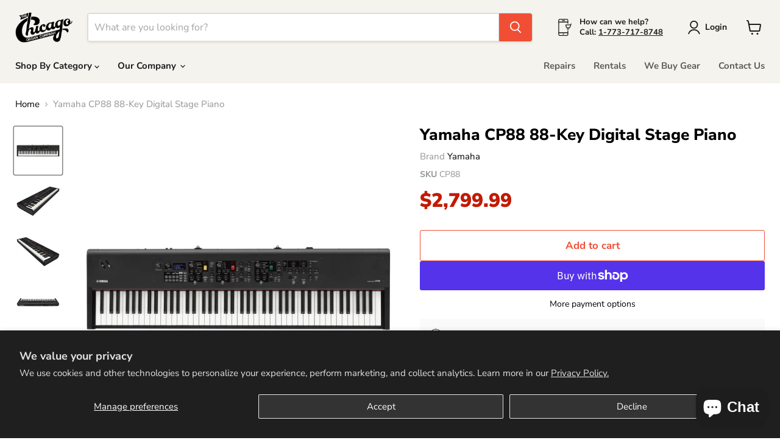

--- FILE ---
content_type: text/javascript; charset=utf-8
request_url: https://chicagoorgancompany.com/products/yamaha-cp88-stage-piano.js
body_size: 2662
content:
{"id":2238954373223,"title":"Yamaha CP88 88‑Key Digital Stage Piano","handle":"yamaha-cp88-stage-piano","description":"\u003cp\u003ePowered by over 100 years of piano craftsmanship and 45 years of synthesizer innovation, the Yamaha CP88 stage pianos boast authentic acoustic and electric piano sound, realistic piano touch and an intuitive one-to-one user interface.\u003cbr\u003e\u003cbr\u003e\u003cstrong\u003eThe CP88 sound\u003c\/strong\u003e\u003cbr\u003eAt the core of the CP88 is Yamaha’s renowned AWM2 sample-based sound engine powering some of the most beautifully sampled pianos Yamaha has ever recorded. There are three premium concert grand pianos built into the CP88, including the Yamaha CFX, Yamaha S700 and the Bösendorfer Imperial 290. In addition to these exquisite concert grands, the Yamaha CP88 also features popular upright pianos and electric pianos, including the U1, one of the most popular uprights in the world, and the 73 Rd with a warm, vintage tone. You also get a wide range of warm pads, lush strings, deep synth basses, synth leads, brass and more. The CP88 incorporates Yamaha’s VCM (Virtual Circuit Modeling) technology, capable of re-creating the sound and behavior of vintage effects and high-end studio signal processors by modeling the circuits down to the original analog component level. Taking the needs of the modern musician in mind, CP88 is the first CP to feature updatable Yamaha-produced, high-quality sound content, which will include new pianos, keyboards and more.\u003cbr\u003e\u003cbr\u003e\u003cstrong\u003eThe CP88 feel\u003c\/strong\u003e\u003cbr\u003eDesigned with over 100 years of experience making pianos, the Yamaha CP88 features the fastest stage piano action on the market. This 88-key natural wood, graded hammer, triple sensor (NW-GH) keyboard with synthetic ebony and ivory key tops is perfect for professionals who demand the best. This type of natural weight and response is what discerning pianists expect. The keyboard reproduces the feeling of an acoustic piano’s hammers, lighter on the top end and heavier on the lower keys. The synthetic ebony and ivory keytops are porous and provide a better grip of your fingers for more accurate playing and practicing. Finally, a third sensor allows grand piano-like key repetition where notes can be re-articulated without a complete release. This makes it easier to play fast, repeated notes, and is one of the main reasons pianists choose grand pianos over uprights.\u003cbr\u003e\u003cbr\u003e\u003cstrong\u003eThe CP88 design\u003c\/strong\u003e\u003cbr\u003eThe one-to-one interface on the CP88 gives you immediate access to all of the piano’s controls. There’s no menu diving or searching through pages of features to find hidden parameters. Everything is right in front of you for total control of your sound during performances on stage or during fast-paced studio sessions. The intuitive CP interface allows fast and easy splits, layers and sound-shaping directly from the front panel. All of the thought-out plans of the CP88 design is aimed at keeping the creativity flowing. The CP88 has all of the modern connections you’ll need for today’s stage or studio environments, including USB MIDI and audio connectivity. It’s also among the lightest and most compact instrument in its class, weighing only 41 pounds.\u003cbr\u003e\u003cbr\u003e\u003cstrong\u003eFeatures\u003c\/strong\u003e\u003c\/p\u003e\n\u003cul\u003e\n\u003cli\u003eCP88 stage pianos feature a wide range of sounds for playing any music genre\u003c\/li\u003e\n\u003cli\u003eKeyboard action designed and informed by over 100 years of acoustic piano-making\u003c\/li\u003e\n\u003cli\u003eBuilt to withstand the rigors of the road and extremely intuitive to use\u003c\/li\u003e\n\u003cli\u003eAmong the lightest and most compact instruments in its class, weighing just 41 pounds\u003c\/li\u003e\n\u003c\/ul\u003e\n\u003cp\u003e\u003cstrong\u003eYamaha CP88 Video Overview\u003c\/strong\u003e\u003c\/p\u003e\n\u003cstyle\u003e\u003c!--\n.embed-container { position: relative; padding-bottom: 56.25%; height: 0; overflow: hidden; max-width: 100%; } .embed-container iframe, .embed-container object, .embed-container embed { position: absolute; top: 0; left: 0; width: 100%; height: 100%; }\n--\u003e\u003c\/style\u003e\n\u003cdiv class=\"embed-container\"\u003e\u003ciframe src=\"https:\/\/www.youtube.com\/embed\/lBZNB9OyUHM\" frameborder=\"0\" allow=\"accelerometer; autoplay; encrypted-media; gyroscope; picture-in-picture\" allowfullscreen=\"\"\u003e\u003c\/iframe\u003e\u003c\/div\u003e\n\u003cstrong\u003e \u003c\/strong\u003e\n\u003cp\u003e \u003c\/p\u003e\n\u003cp\u003e\u003cstrong\u003eControl Interface\u003c\/strong\u003e\u003c\/p\u003e\n\u003cul\u003e\n\u003cli\u003eNumber of keys: 88\u003c\/li\u003e\n\u003cli\u003eType: NW-GH (Natural Wood Graded Hammer) keyboard: synthetic ebony and ivory keytops\u003c\/li\u003e\n\u003c\/ul\u003e\n\u003cp\u003e\u003cbr\u003e\u003cstrong\u003eVoices\u003c\/strong\u003e\u003c\/p\u003e\n\u003cul\u003e\n\u003cli\u003eTone Generating Technology: AWM2\u003c\/li\u003e\n\u003cli\u003eNumber of Polyphony (Max.): 128\u003c\/li\u003e\n\u003cli\u003eNumber of Voices: 57 (Piano: 10 \/ E. Piano: 14 \/ Sub: 33)\u003c\/li\u003e\n\u003c\/ul\u003e\n\u003cp\u003e\u003cbr\u003e\u003cstrong\u003eEffects\u003c\/strong\u003e\u003c\/p\u003e\n\u003cul\u003e\n\u003cli\u003eDelay: 2 types (Analog, Digital)\u003c\/li\u003e\n\u003cli\u003eReverb: 1 type (Hall)\u003c\/li\u003e\n\u003cli\u003eMaster EQ: 3 bands (with sweepable MID)\u003c\/li\u003e\n\u003cli\u003eInsertion Effect: Piano: 2 systems (1: Damper Resonance \/ 2: Compressor, Distortion, Drive, Chorus), E. Piano: 3 systems (1: Drive \/ 2: Auto Pan, Tremolo, Ring Modulator, Touch Wah, Pedal Wah, Compressor \/ 3: Chorus1, Chorus2, Flanger, Phaser1, Phaser2, Phaser3), Sub: 1 system (Chorus\/Flanger, Rotary Speaker, Tremolo, Distortion)\u003c\/li\u003e\n\u003c\/ul\u003e\n\u003cp\u003e\u003cbr\u003e\u003cstrong\u003eConnectivity\u003c\/strong\u003e\u003c\/p\u003e\n\u003cul\u003e\n\u003cli\u003eLine Out: OUTPUT [L\/MONO]\/[R] (6.3 mm, standard phone jacks, UNBALANCED), OUTPUT [L]\/[R] (XLR jacks, BALANCED)\u003c\/li\u003e\n\u003cli\u003eHeadphones: [PHONES] (6.3 mm, standard stereo phone jack)\u003c\/li\u003e\n\u003cli\u003eFoot Controller: FOOT CONTROLLER [1]\/[2], FOOT SWITCH [SUSTAIN]\/[ASSIGNABLE]\u003c\/li\u003e\n\u003cli\u003eMIDI: MIDI [IN]\/[OUT]\u003c\/li\u003e\n\u003cli\u003eUSB: USB [TO HOST]\/[TO DEVICE]\u003c\/li\u003e\n\u003cli\u003eAUX: INPUT [L\/MONO]\/[R] (6.3 mm, standard phone jacks)\u003c\/li\u003e\n\u003c\/ul\u003e\n\u003cp\u003e\u003cbr\u003e\u003cstrong\u003eOther\u003c\/strong\u003e\u003c\/p\u003e\n\u003cul\u003e\n\u003cli\u003eConnectors: [AC IN]\u003c\/li\u003e\n\u003cli\u003eDisplay: Full Dot LCD (128 x 64 dots)\u003c\/li\u003e\n\u003cli\u003eAdditional package contents: Owner’s Manual x 1, Power cord x 1, Foot pedal (FC3A) x 1\u003c\/li\u003e\n\u003cli\u003eWidth: 51-1\/8\"\u003c\/li\u003e\n\u003cli\u003eHeight: 5-9\/16\"\u003c\/li\u003e\n\u003cli\u003eDepth: 14-5\/16\"\u003c\/li\u003e\n\u003cli\u003eWeight: 41 lbd\u003c\/li\u003e\n\u003c\/ul\u003e","published_at":"2019-05-15T00:49:24-05:00","created_at":"2019-05-15T00:49:24-05:00","vendor":"Yamaha","type":"Stage Piano","tags":["Yamaha Synthesizers and Keyboards"],"price":279999,"price_min":279999,"price_max":279999,"available":true,"price_varies":false,"compare_at_price":null,"compare_at_price_min":0,"compare_at_price_max":0,"compare_at_price_varies":false,"variants":[{"id":20763291877479,"title":"Default Title","option1":"Default Title","option2":null,"option3":null,"sku":"CP88","requires_shipping":true,"taxable":true,"featured_image":null,"available":true,"name":"Yamaha CP88 88‑Key Digital Stage Piano","public_title":null,"options":["Default Title"],"price":279999,"weight":14515,"compare_at_price":null,"inventory_management":"shopify","barcode":"00889025115643","requires_selling_plan":false,"selling_plan_allocations":[]}],"images":["\/\/cdn.shopify.com\/s\/files\/1\/2374\/3795\/products\/CP88-1.jpg?v=1571609777","\/\/cdn.shopify.com\/s\/files\/1\/2374\/3795\/products\/CP88-2.jpg?v=1571609777","\/\/cdn.shopify.com\/s\/files\/1\/2374\/3795\/products\/CP88-3.jpg?v=1571609777","\/\/cdn.shopify.com\/s\/files\/1\/2374\/3795\/products\/CP88-4.jpg?v=1571609777","\/\/cdn.shopify.com\/s\/files\/1\/2374\/3795\/products\/CP88-5.jpg?v=1571609777","\/\/cdn.shopify.com\/s\/files\/1\/2374\/3795\/products\/CP88-6.jpg?v=1571609777","\/\/cdn.shopify.com\/s\/files\/1\/2374\/3795\/products\/CP88-5_copy.jpg?v=1571609777","\/\/cdn.shopify.com\/s\/files\/1\/2374\/3795\/products\/CP88-7.jpg?v=1571609777","\/\/cdn.shopify.com\/s\/files\/1\/2374\/3795\/products\/CP88-8.jpg?v=1571609777","\/\/cdn.shopify.com\/s\/files\/1\/2374\/3795\/products\/CP88-9.jpg?v=1571609777","\/\/cdn.shopify.com\/s\/files\/1\/2374\/3795\/products\/CP88-10.jpg?v=1571609777"],"featured_image":"\/\/cdn.shopify.com\/s\/files\/1\/2374\/3795\/products\/CP88-1.jpg?v=1571609777","options":[{"name":"Title","position":1,"values":["Default Title"]}],"url":"\/products\/yamaha-cp88-stage-piano","media":[{"alt":"Yamaha CP88 88‑Key Digital Stage Piano","id":1523399426151,"position":1,"preview_image":{"aspect_ratio":1.0,"height":2000,"width":2000,"src":"https:\/\/cdn.shopify.com\/s\/files\/1\/2374\/3795\/products\/CP88-1.jpg?v=1571609777"},"aspect_ratio":1.0,"height":2000,"media_type":"image","src":"https:\/\/cdn.shopify.com\/s\/files\/1\/2374\/3795\/products\/CP88-1.jpg?v=1571609777","width":2000},{"alt":null,"id":1523399688295,"position":2,"preview_image":{"aspect_ratio":1.0,"height":2000,"width":2000,"src":"https:\/\/cdn.shopify.com\/s\/files\/1\/2374\/3795\/products\/CP88-2.jpg?v=1571609777"},"aspect_ratio":1.0,"height":2000,"media_type":"image","src":"https:\/\/cdn.shopify.com\/s\/files\/1\/2374\/3795\/products\/CP88-2.jpg?v=1571609777","width":2000},{"alt":null,"id":1523399884903,"position":3,"preview_image":{"aspect_ratio":1.0,"height":2000,"width":2000,"src":"https:\/\/cdn.shopify.com\/s\/files\/1\/2374\/3795\/products\/CP88-3.jpg?v=1571609777"},"aspect_ratio":1.0,"height":2000,"media_type":"image","src":"https:\/\/cdn.shopify.com\/s\/files\/1\/2374\/3795\/products\/CP88-3.jpg?v=1571609777","width":2000},{"alt":null,"id":1523399983207,"position":4,"preview_image":{"aspect_ratio":1.0,"height":2000,"width":2000,"src":"https:\/\/cdn.shopify.com\/s\/files\/1\/2374\/3795\/products\/CP88-4.jpg?v=1571609777"},"aspect_ratio":1.0,"height":2000,"media_type":"image","src":"https:\/\/cdn.shopify.com\/s\/files\/1\/2374\/3795\/products\/CP88-4.jpg?v=1571609777","width":2000},{"alt":null,"id":1523400048743,"position":5,"preview_image":{"aspect_ratio":1.0,"height":2000,"width":2000,"src":"https:\/\/cdn.shopify.com\/s\/files\/1\/2374\/3795\/products\/CP88-5.jpg?v=1571609777"},"aspect_ratio":1.0,"height":2000,"media_type":"image","src":"https:\/\/cdn.shopify.com\/s\/files\/1\/2374\/3795\/products\/CP88-5.jpg?v=1571609777","width":2000},{"alt":null,"id":1523400114279,"position":6,"preview_image":{"aspect_ratio":1.0,"height":2000,"width":2000,"src":"https:\/\/cdn.shopify.com\/s\/files\/1\/2374\/3795\/products\/CP88-6.jpg?v=1571609777"},"aspect_ratio":1.0,"height":2000,"media_type":"image","src":"https:\/\/cdn.shopify.com\/s\/files\/1\/2374\/3795\/products\/CP88-6.jpg?v=1571609777","width":2000},{"alt":null,"id":1523400343655,"position":7,"preview_image":{"aspect_ratio":1.836,"height":641,"width":1177,"src":"https:\/\/cdn.shopify.com\/s\/files\/1\/2374\/3795\/products\/CP88-5_copy.jpg?v=1571609777"},"aspect_ratio":1.836,"height":641,"media_type":"image","src":"https:\/\/cdn.shopify.com\/s\/files\/1\/2374\/3795\/products\/CP88-5_copy.jpg?v=1571609777","width":1177},{"alt":null,"id":1523400441959,"position":8,"preview_image":{"aspect_ratio":1.143,"height":700,"width":800,"src":"https:\/\/cdn.shopify.com\/s\/files\/1\/2374\/3795\/products\/CP88-7.jpg?v=1571609777"},"aspect_ratio":1.143,"height":700,"media_type":"image","src":"https:\/\/cdn.shopify.com\/s\/files\/1\/2374\/3795\/products\/CP88-7.jpg?v=1571609777","width":800},{"alt":null,"id":1523400638567,"position":9,"preview_image":{"aspect_ratio":1.214,"height":700,"width":850,"src":"https:\/\/cdn.shopify.com\/s\/files\/1\/2374\/3795\/products\/CP88-8.jpg?v=1571609777"},"aspect_ratio":1.214,"height":700,"media_type":"image","src":"https:\/\/cdn.shopify.com\/s\/files\/1\/2374\/3795\/products\/CP88-8.jpg?v=1571609777","width":850},{"alt":null,"id":1523400704103,"position":10,"preview_image":{"aspect_ratio":1.223,"height":700,"width":856,"src":"https:\/\/cdn.shopify.com\/s\/files\/1\/2374\/3795\/products\/CP88-9.jpg?v=1571609777"},"aspect_ratio":1.223,"height":700,"media_type":"image","src":"https:\/\/cdn.shopify.com\/s\/files\/1\/2374\/3795\/products\/CP88-9.jpg?v=1571609777","width":856},{"alt":null,"id":1523400966247,"position":11,"preview_image":{"aspect_ratio":3.014,"height":1359,"width":4096,"src":"https:\/\/cdn.shopify.com\/s\/files\/1\/2374\/3795\/products\/CP88-10.jpg?v=1571609777"},"aspect_ratio":3.014,"height":1359,"media_type":"image","src":"https:\/\/cdn.shopify.com\/s\/files\/1\/2374\/3795\/products\/CP88-10.jpg?v=1571609777","width":4096}],"requires_selling_plan":false,"selling_plan_groups":[]}